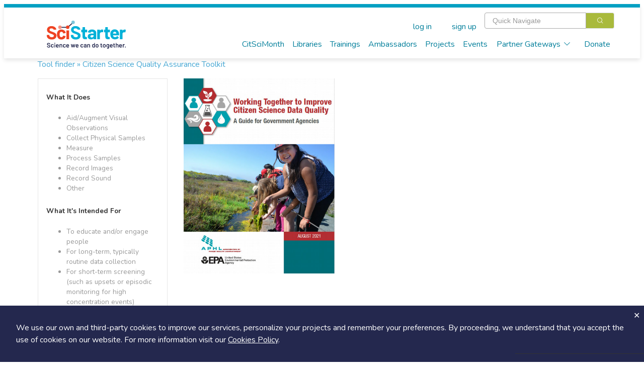

--- FILE ---
content_type: text/html; charset=utf-8
request_url: https://scistarter.org/citizen-science-quality-assurance-toolkit
body_size: 60610
content:
<!DOCTYPE html>

<html>

<head>
  <meta charset="utf-8">
  <!-- Google Tag Manager -->
  <script>(function (w, d, s, l, i) {
      w[l] = w[l] || []; w[l].push({
        'gtm.start':
          new Date().getTime(), event: 'gtm.js'
      }); var f = d.getElementsByTagName(s)[0],
        j = d.createElement(s), dl = l != 'dataLayer' ? '&l=' + l : ''; j.async = true; j.src =
          'https://www.googletagmanager.com/gtm.js?id=' + i + dl; f.parentNode.insertBefore(j, f);
    })(window, document, 'script', 'dataLayer', 'GTM-WXXHZNR');</script>
  <!-- End Google Tag Manager -->
  <style type="text/css"></style>
  <title>Citizen Science Quality Assurance Toolkit - SciStarter</title>
  <meta http-equiv="x-ua-compatible" content="ie=edge">
  <!--<meta name="viewport" content="width=device-width, initial-scale=1">-->
  <meta name="viewport" content="width=device-width, initial-scale=1, maximum-scale=1,user-scalable=0" />
  <meta name="description" content=",,">
  <meta name="facebook-domain-verification" content="ji5oo05zj21x7ygoqwd6me4uci7br5" />
  <meta property="og:site_name" content="SciStarter">
  <meta property="og:type" content="activity" />
  <meta property="og:title" content="Citizen Science Quality Assurance Toolkit - SciStarter" />
  <meta property="og:description" content="This toolkit was created to facilitate the use of the US EPA Citizen Science Quality Assurance Handbook and support collaboration between citizen science groups and federal, state, Tribal, and local agencies to produce data that can be used to answer important environmental and public health questions. Citizen science group resources include an 18-minute video series, two fact sheets, and a webinar. Government agency resources are an orientation guide and a webinar. US EPA Citizen Science Quality Assurance Handbook: https://www.epa.gov/citizen-science Citizen Science Quality Assurance Toolkit: https://www.aphl.org/cit-sci" />
  
  <meta property="og:image" content="https://orrery-media.s3.amazonaws.com/attr/2021-09/Students_collecting_algae_-_OG_cover_photo.png" />
  
  <meta property="fb:app_id" content="255536351159611" />
  <link rel="preconnect" href="https://fonts.googleapis.com">
  <link rel="preconnect" href="https://fonts.gstatic.com" crossorigin>
  <link rel="stylesheet" href="https://static.scistarter.org/css/display.css">
  <link rel="preconnect" href="https://fonts.googleapis.com">
  <link href="https://fonts.googleapis.com/css2?family=Gaegu:wght@300;400;700&family=Lato:ital,wght@0,100;0,400;0,700;0,900;1,100;1,400;1,700;1,900&family=Lora:ital,wght@0,400;0,700;1,400;1,700&family=Montserrat:ital,wght@0,100;0,200;0,400;0,700;0,800;0,900;1,100;1,200;1,400;1,700;1,800;1,900&family=Nunito:ital,wght@0,200..1000;1,200..1000&family=Roboto+Slab:wght@100;200;400;700;800;900&display=swap" rel="stylesheet">
  <link href="https://fonts.googleapis.com/css2?family=Barlow:wght@400;700;800;900&family=Inter:ital,opsz,wght@0,14..32,100..900;1,14..32,100..900&display=swap" rel="stylesheet">
  <link rel="stylesheet" href="https://static.scistarter.org/css/leaflet.css" media="print" onload="this.media='all'" />
  <link rel="stylesheet" href="https://cdnjs.cloudflare.com/ajax/libs/leaflet.draw/1.0.2/leaflet.draw.css" media="print"
        onload="this.media='all'" />
  <link rel="stylesheet" href="https://cdnjs.cloudflare.com/ajax/libs/leaflet.markercluster/1.4.1/MarkerCluster.css"
        media="print" onload="this.media='all'" />
  <link rel="stylesheet"
        href="https://cdnjs.cloudflare.com/ajax/libs/leaflet.markercluster/1.4.1/MarkerCluster.Default.css" media="print"
        onload="this.media='all'" />
  <link href='https://api.tiles.mapbox.com/mapbox-gl-js/v1.5.0/mapbox-gl.css' rel='stylesheet' />
  <link rel="stylesheet" href="https://static.scistarter.org/css/main.css">
  <link rel="stylesheet" href="https://static.scistarter.org/froala_editor/css/froala_style.min.css" media="print"
        onload="this.media='all'">
  <link rel="stylesheet" type="text/css" href="https://static.scistarter.org/css/twverify.css" />
  <link rel="stylesheet" href="https://static.scistarter.org/backport/css/interim-header.css">
  
  
  
  
  
  <script type="text/javascript">
    var _paq = window._paq || [];
    /* tracker methods like "setCustomDimension" should be called before "trackPageView" */
    _paq.push(["setCookieDomain", "*.scistarter.org"]);
    _paq.push(["setDoNotTrack", true]);
    _paq.push(['trackPageView']);
    _paq.push(['enableLinkTracking']);
  </script>
  <script type="application/ld+json">
      {}
    </script>
  <script>!function (f, b, e, v, n, t, s) { if (f.fbq) return; n = f.fbq = function () { n.callMethod ? n.callMethod.apply(n, arguments) : n.queue.push(arguments) }; if (!f._fbq) f._fbq = n; n.push = n; n.loaded = !0; n.version = '2.0'; n.queue = []; t = b.createElement(e); t.async = !0; t.src = v; s = b.getElementsByTagName(e)[0]; s.parentNode.insertBefore(t, s) }(window, document, 'script', 'https://connect.facebook.net/en_US/fbevents.js'); fbq('init', '450413772364141'); fbq('track', 'PageView'); </script>
  <style>
   .ss-verification {
       font-family: 'Nunito','Helvetica Neue','ui-sans-serif','system-ui','sans-serif';
   }
   .ss-verification a {
       color: #0071C2;
       text-decoration: underline;
   }
   .ss-verification a:hover {
       color: #0a619f;
   }
   .ss-ver-banner {
       text-align: center;
       background-color: #d9d9d9;
       padding: 0.5rem 1rem;
   }
   .ss-ver-banner p {
       margin:0;
       padding: 0;
       font-weight: bold;
   }
  </style>
  <!-- Begin 1MA banner -->
  <link rel="stylesheet" href="https://static.scistarter.org/css/acts-banner.css">
  <!-- End 1MA banner -->
</head>

<body class="connected loading" data-id="6507" data-extra=""
  data-static="https://static.scistarter.org/" data-media="https://media.scistarter.org/"
  data-session="2385f7c6023fcf17e094a026a06cc27954883573" >
  <input type="hidden" name="csrfmiddlewaretoken" value="9B28KPPDxHyqhDCioUsqSPOHRLHjGbDme7dEVzgEzN9DPDTy7HJueQT0ESo1VrRu">
  <!-- Google Tag Manager (noscript) -->
  <noscript><iframe src="https://www.googletagmanager.com/ns.html?id=GTM-WXXHZNR" height="0" width="0"
      style="display:none;visibility:hidden"></iframe></noscript>
  <!-- End Google Tag Manager (noscript) -->
  <div id="intermediate">
    <div class="sk-circle">
      <div class="sk-circle1 sk-child"></div>
      <div class="sk-circle2 sk-child"></div>
      <div class="sk-circle3 sk-child"></div>
      <div class="sk-circle4 sk-child"></div>
      <div class="sk-circle5 sk-child"></div>
      <div class="sk-circle6 sk-child"></div>
      <div class="sk-circle7 sk-child"></div>
      <div class="sk-circle8 sk-child"></div>
      <div class="sk-circle9 sk-child"></div>
      <div class="sk-circle10 sk-child"></div>
      <div class="sk-circle11 sk-child"></div>
      <div class="sk-circle12 sk-child"></div>
    </div>
  </div>
  <div id="spinner">
    <div class="shade"></div>
    <div class="lds-ellipsis">
      <div></div>
      <div></div>
      <div></div>
      <div></div>
    </div>
  </div>
  <div id="app">
    
    <!-- <ss-topad v-if="!minimal_header_and_footer"></ss-topad> -->
    <ss-header ref="header" :user="user" :kiosk="kiosk" :minimal="minimal_header_and_footer"></ss-header>
    
    <!-- Begin 1MA banner -->
    <!--  -->
    <!-- <div id="acts-promo">
         <a>
         <div class="o-wrapper">
         <div id="acts-banner">
         Our awesome website engineers are upgrading SciStarter.org so our site will be down July 10 and July 11. We apologize for any inconvenience.
         </div>
         </div>
         </a>
         </div> -->
    <!-- <div id="acts-promo">
         <a href="/citizensciencemonth">
         <div class="o-wrapper">
         <div id="acts-banner">
         <img src="https://static.scistarter.org/img/actsbanner/star.svg" alt="star" class="star" />
         <span>Be part of </span>
         <img src="https://static.scistarter.org/img/actsbanner/acts-logo-banner.svg" alt="one million acts of science logo" id="banner-logo">
         <span> April 1&ndash;30!</span>
         <img src="https://static.scistarter.org/img/actsbanner/star.svg" alt="star" class="star" />
         </div>
         </div>
         </a>
         </div> -->
    <!-- <div id="acts-promo">
         <a href="/citizensciencemonth">
         <div class="o-wrapper">
         <div id="acts-banner">
         <img src="https://static.scistarter.org/img/actsbanner/star.svg" alt="star" class="star" />
         <span>We did it! </span>
         <img src="https://static.scistarter.org/img/actsbanner/acts-logo-banner.svg" alt="one million acts of science logo" id="banner-logo">
         <span> on April 24</span>
         <img src="https://static.scistarter.org/img/actsbanner/star.svg" alt="star" class="star" />
         </div>
         </div>
         </a>
         </div> -->
    <!--  -->
    <!-- End 1MA banner -->
    <div id="funky-log" style="display: none" @click="SciStarter.hide_log()"></div>
    <ss-signals :user="user"></ss-signals>
    <div id="content"><component ref="main" @ready="run_inline_js" :entity="entity" :user="user" :is="entity.component">This toolkit was created to facilitate the use of the US EPA Citizen Science Quality Assurance Handbook and support collaboration between citizen science groups and federal, state, Tribal, and local agencies to produce data that can be used to answer important environmental and public health questions. Citizen science group resources include an 18-minute video series, two fact sheets, and a webinar. Government agency resources are an orientation guide and a webinar.   

US EPA Citizen Science Quality Assurance Handbook: https://www.epa.gov/citizen-science 

Citizen Science Quality Assurance Toolkit:
https://www.aphl.org/cit-sci</component></div>
    <ss-footer :user="user" :minimal="minimal_header_and_footer"></ss-footer>
    <ss-notices ref="notices"></ss-notices>
    <el-dialog :visible.sync="modal.visible" :title="modal.title" :before-close="modal_done"
      :close-on-click-modal="modal.closable" :close-on-press-escape="modal.closable" :show-close="modal.closable">
      <component ref="modal_component" :is="modal.is" @done="modal_done" v-bind="modal.bind"></component>
    </el-dialog>
    

    <!-- <div id="pop-up-promo"> -->
    <!--   <header>A Special SciStarter Invitation</header> -->
    <!--   <div class="flex pup-message"> -->
    <!--     <img src="https://static.scistarter.org/img/snm-logo.svg" alt="Science Near Me Logo" /> -->
    <!--     <div> -->
    <!--       <p>Create your free <a href="https://www.sciencenearme.org/">Science Near Me</a> account to find local science festivals, events, talks and more!</p> -->
    <!--       <div class="flex"> -->
    <!--           <button type="button" class="el-button el-button--primary" onclick="window.localStorage.setItem('pop-up-promo', 'hidden'); window.open('https://sciencenearme.org/signup?next=%2F', '_blank');">Join Now</button> -->
    <!--           <button type="button" class="text" onclick="window.localStorage.setItem('pop-up-promo', 'hidden'); document.querySelector('#pop-up-promo').style.display = 'none';">Dismiss</button> -->
    <!--       </div> -->
    <!--     </div> -->
    <!--   </div> -->
    <!-- </div> -->
    <!-- <script> -->
    <!--   if(window.localStorage.getItem('pop-up-promo') == 'hidden') { -->
    <!--     document.querySelector('#pop-up-promo').style.display = 'none'; -->
    <!--   } -->
    <!-- </script> -->

    <!-- <div id="pop-up-promo"> -->
    <!--   <header>A Special SciStarter Invitation</header> -->
    <!--   <div class="flex pup-message"> -->
    <!--     <img src="https://static.scistarter.org/img/what-mean-cool.jpg" alt="What's It Mean To Be Cool logo" /> -->
    <!--     <div> -->
    <!--       <p>Register for <a href="http://scistarter.org/nasa-live">Do NASA Science LIVE</a> on February 21st at 7pm ET . Connect with scientists and discover how to engage in real NASA science that needs your help!</a> -->
    <!--       <div class="flex"> -->
    <!--           <button type="button" class="el-button el-button--primary" onclick="window.localStorage.setItem('pop-up-promo-what-cool', 'hidden'); window.open('https://scistarter.org/go/do-nasa-science-winter', '_blank');">Join Now</button> -->
    <!--           <button type="button" class="text" onclick="window.localStorage.setItem('pop-up-promo-what-cool', 'hidden'); document.querySelector('#pop-up-promo').style.display = 'none';">Dismiss</button> -->
    <!--       </div> -->
    <!--     </div> -->
    <!--   </div> -->
    <!-- </div> -->
    <!-- <script> -->
    <!--   if(window.localStorage.getItem('pop-up-promo-what-cool') == 'hidden') { -->
    <!--     document.querySelector('#pop-up-promo').style.display = 'none'; -->
    <!--   } -->
    <!-- </script> -->

    <!-- <div id="pop-up-promo">
         <header>Become a SciStarter Ambassador!</header>
         <div class="flex pup-message">
         <img src="https://static.scistarter.org/img/badge-ambassador.png" style="object-fit: contain; object-position: top;" alt="SciStarter Ambassador badge logo" />
         <div>
         <p><strong>Applications to join the final cohort in this inaugural class of SciStarter Ambassadors due May 2nd</strong></p>
         <p>Libraries and community organizations need your help to spark excitement for citizen science and <strong>keep the momentum going!</strong></p>
         <p>The SciStarter Ambassador Program offers <strong>FREE training</strong> to volunteers ready to make an impact in their communities.</p>
         <p><strong>Ready to make a difference?</strong> Complete your application by May 2nd to join the movement!</p>
         <div class="flex">
         <button type="button" class="el-button el-button--primary" onclick="window.localStorage.setItem('pop-up-promo-ambassador', 'hidden'); window.open('https://scistarter.org/ambassadors', '_blank');">Get started</button>
         <button type="button" class="text" onclick="window.localStorage.setItem('pop-up-promo-ambassador', 'hidden'); document.querySelector('#pop-up-promo').style.display = 'none';">Dismiss</button>
         </div>
         </div>
         </div>
         </div>
         <script>
         if(window.localStorage.getItem('pop-up-promo-ambassador') == 'hidden') {
         document.querySelector('#pop-up-promo').style.display = 'none';
         }
         </script> -->

    

    <div id="modal-verify" class="relative z-[9999] hidden ss-verification" aria-labelledby="modal-title" role="dialog" aria-modal="true" @click="window.hide_verify_modal()">
      <div class="fixed inset-0 bg-black/75 transition-opacity" aria-hidden="true"></div>
      <div class="fixed inset-0 z-10 w-screen overflow-y-auto">
        <div class="flex min-h-full items-start justify-center p-4 text-center sm:items-center sm:p-0">
          <div class="relative transform overflow-hidden rounded-lg bg-white text-left shadow-xl transition-all sm:my-8 w-[90%] md:max-w-[800px]">
            <div class="bg-white px-4 pb-4 pt-5 sm:p-6 sm:pb-4">
              <div class="text-center">
                <img src="https://static.scistarter.org/img/verify-robot.svg" alt="SciStarter robot holding an envelope" class="mx-auto relative right-[-30px] w-[200px] mb-2" />
                <h1 class="text-3xl font-semibold text-purple mb-2">Verify Your Email</h1>
                <h2 class="text-green text-xl mb-2">Check your email (including spam!) and click on the provided link.</h2>
                <p class="max-[450px] mx-auto mb-4">Until then, you won't be able to earn badges, or access other members-only features, but you can still browse thousands of projects and events!</p>
                <p><a @click="SciStarter.get('resend_verification_email', {}).then(function() {window.alert('Verification link sent again')})">resend link</a></p>
              </div>
            </div>
            <button id="modal-close-verify" type="button" class="absolute top-2 right-4" @click="window.hide_verify_modal()"><svg xmlns="http://www.w3.org/2000/svg" viewBox="0 0 384 512" class="h-4 fill-action-blue"><path d="M342.6 150.6c12.5-12.5 12.5-32.8 0-45.3s-32.8-12.5-45.3 0L192 210.7 86.6 105.4c-12.5-12.5-32.8-12.5-45.3 0s-12.5 32.8 0 45.3L146.7 256 41.4 361.4c-12.5 12.5-12.5 32.8 0 45.3s32.8 12.5 45.3 0L192 301.3 297.4 406.6c12.5 12.5 32.8 12.5 45.3 0s12.5-32.8 0-45.3L237.3 256 342.6 150.6z"/></svg></button>
          </div>
        </div>
      </div>
    </div>
    <script>
     window.show_verify_modal = function() {
         document.querySelector('#modal-verify').style.display = 'block';
     }

     window.hide_verify_modal = function() {
         document.querySelector('#modal-verify').style.display = 'none';
     }
    </script>
  </div>
  
  <script src="https://cdn.jsdelivr.net/npm/vue/dist/vue.min.js"></script>
  
  <script src="https://cdn.jsdelivr.net/npm/vue-scrollto"></script>
  <script src="https://static.scistarter.org/js/element.js"></script>
  <script src="https://static.scistarter.org/js/en.js"></script>
  <script>ELEMENT.locale(ELEMENT.lang.en)</script>
  <script src="https://cdn.jsdelivr.net/npm/lodash/lodash.min.js"></script>
  <script src="https://static.scistarter.org/js/leaflet.js"></script>
  <script src="https://cdnjs.cloudflare.com/ajax/libs/leaflet.draw/1.0.2/leaflet.draw.js"></script>
  <script src="https://cdnjs.cloudflare.com/ajax/libs/leaflet.markercluster/1.4.1/leaflet.markercluster.js"></script>
  <script src='https://api.tiles.mapbox.com/mapbox-gl-js/v1.5.0/mapbox-gl.js'></script>
  <script src="https://static.scistarter.org/js/leaflet-mapbox-gl.js"></script>
  <!-- <script src="https://cdn.jsdelivr.net/npm/velocity-animate/velocity.min.js"></script> -->
  <script src="https://static.scistarter.org/js/main.js"></script>
  <script id="initial-entity" type="application/json">{"id": 6507, "legacy_id": null, "exchange": null, "box": 114218, "value": "Citizen Science Quality Assurance Toolkit", "name": "Citizen Science Quality Assurance Toolkit", "slug": "citizen-science-quality-assurance-toolkit", "link": "/citizen-science-quality-assurance-toolkit", "type": "Tool", "options": {}, "publish": true, "created": 1632156441371.847, "updated": 1632156445419.042, "component": "ss-tool", "members_only": false, "tags": [], "csm_pick": false, "_metadata": {"id": {"edit": ["el-input-number", {}], "is_multi": false, "internal": true}, "name": {"edit": ["el-input", {}], "is_multi": false}, "component": {"edit": ["el-input", {}], "is_multi": false, "internal": true}, "tags": {"edit": ["en-input", {}], "is_tags": true, "is_multi": true}, "image": {"edit": ["ss-fileupload", {"show-filename": true}], "choices": null, "choices_info": {}, "is_multi": false, "require": true, "position": 2, "type": "orrery.core.models.File", "description": "Tool image", "internal": false, "options": {}}, "image_credit": {"edit": ["el-input", {"type": "textarea"}], "choices": null, "choices_info": {}, "is_multi": false, "require": false, "position": 3, "type": "orrery.core.models.Text", "description": "Only upload images you have the rights to share. If using Creative Commons, please include the proper attribution (e.g., CC-BY-SA).", "internal": false, "options": {}}, "function": {"edit": ["el-input-number", {}], "choices": [[253, "Aid/Augment Visual Observations"], [254, "Collect Physical Samples"], [296, "Measure"], [297, "Process Samples"], [298, "Record Images"], [299, "Record Sound"], [300, "Other"], [301, "Unsure"]], "choices_info": {"name": "Tool Function", "description": "What it does"}, "is_multi": true, "require": true, "position": 4, "type": "orrery.core.models.MultipleIntegers", "description": "Primary use", "internal": false, "options": {"choices": "Tool Function", "filter": true}}, "topics": {"edit": ["el-input-number", {}], "choices": [[3, "Agriculture"], [20, "Animals"], [15, "History, Archeology \u0026 Culture"], [13, "Astronomy \u0026 Space"], [22, "Awards"], [12, "Biology"], [11, "Birds"], [10, "Chemistry"], [27, "Climate \u0026 Weather"], [18, "Computers \u0026 Technology"], [7, "Crowd Funding"], [203, "Disaster Response"], [9, "Ecology \u0026 Environment"], [24, "Education"], [4, "Events"], [25, "Food"], [2, "Geography"], [19, "Geology \u0026 Earth Science"], [23, "Health \u0026 Medicine"], [16, "Insects \u0026 Pollinators"], [21, "Nature \u0026 Outdoors"], [14, "Ocean, Water, Marine \u0026 Terrestrial"], [8, "Physics"], [5, "Psychology"], [1, "Social Science"], [17, "Sound"], [6, "Transportation"], [26, "Science Policy"]], "choices_info": {"name": "Topics", "description": ""}, "is_multi": true, "require": true, "position": 5, "type": "orrery.core.models.MultipleIntegers", "description": "Relevant topics", "internal": false, "options": {"choices": "Topics"}}, "intended": {"edit": ["el-input-number", {}], "choices": [[255, "To educate and/or engage people"], [256, "For long-term, typically routine data collection"], [302, "For short-term screening (such as upsets or episodic monitoring for high concentration events)"], [303, "To study personal exposure/human health risk"], [304, "For decision support and/or advocacy (to inform policymakers)"], [305, "Other"], [306, "Unsure"]], "choices_info": {"name": "Tool Intent", "description": "What it's for"}, "is_multi": true, "require": true, "position": 6, "type": "orrery.core.models.MultipleIntegers", "description": "Purpose", "internal": false, "options": {"choices": "Tool Intent", "filter": true}}, "description": {"edit": ["el-input", {"type": "textarea"}], "choices": null, "choices_info": {}, "is_multi": false, "require": true, "position": 7, "type": "orrery.core.models.Text", "description": "Description", "internal": false, "options": {}}, "size": {"edit": ["el-input-number", {}], "choices": [[257, "Handsized"], [258, "Breadbox"], [259, "Desk-sized"], [260, "Enormous"]], "choices_info": {"name": "Tool Size", "description": "How big is it"}, "is_multi": false, "require": false, "position": 8, "type": "orrery.core.models.Integer", "description": "Size", "internal": false, "options": {"choices": "Tool Size", "filter": true}}, "weight": {"edit": ["el-input-number", {}], "choices": [[261, "Light"], [262, "5\u201310 pounds/2-4 kg"], [263, "11\u201320 pounds/5-10 kg"], [264, "Heavy"]], "choices_info": {"name": "Tool Weight", "description": "How heavy is it"}, "is_multi": false, "require": false, "position": 9, "type": "orrery.core.models.Integer", "description": "Weight", "internal": false, "options": {"choices": "Tool Weight", "filter": true}}, "data": {"edit": ["el-input-number", {}], "choices": [[265, "SD Card"], [266, "USB"], [267, "Internal Memory"], [268, "WiFi"], [269, "Bluetooth"], [396, "Unsure"], [397, "Other"]], "choices_info": {"name": "Tool Data", "description": "What does it do with its data"}, "is_multi": true, "require": false, "position": 10, "type": "orrery.core.models.MultipleIntegers", "description": "Data Use", "internal": false, "options": {"choices": "Tool Data", "filter": true}}, "rawdata": {"edit": ["el-input-number", {}], "choices": [[308, "Raw data is unavailable/Data is only available altered"], [309, "Raw data is available with expertise (Code, API, FTP server, or another query not conspiciously available)"], [310, "Raw data is made plainly available to the end user"]], "choices_info": {"name": "Tool Data Raw", "description": "Is raw data available"}, "is_multi": true, "require": false, "position": 11, "type": "orrery.core.models.MultipleIntegers", "description": "Raw Data Access", "internal": false, "options": {"choices": "Tool Data Raw", "filter": true}}, "finaldata": {"edit": ["el-input-number", {}], "choices": [[311, "All data is free and publicly available"], [312, "All data is free and available to members, or by profiles with granted access"], [313, "Some data is free, further data comes at a cost"], [314, "Data is free from the device, but at a cost in the cloud"], [315, "Data access is provided at a cost to the user"]], "choices_info": {"name": "Tool Data Access", "description": "How to access data"}, "is_multi": true, "require": false, "position": 12, "type": "orrery.core.models.MultipleIntegers", "description": "Final Data Access", "internal": false, "options": {"choices": "Tool Data Access", "filter": true}}, "power": {"edit": ["el-input-number", {}], "choices": [[270, "None"], [271, "Battery"], [272, "Power Cable"], [273, "Solar"], [398, "Other"], [399, "Unsure"]], "choices_info": {"name": "Tool Power", "description": "How is it powered"}, "is_multi": true, "require": false, "position": 13, "type": "orrery.core.models.MultipleIntegers", "description": "Power Source", "internal": false, "options": {"choices": "Tool Power", "filter": true}}, "get_build": {"edit": ["el-switch", {"inactive-text": "No", "active-text": "Yes"}], "choices": null, "choices_info": {}, "is_multi": false, "require": false, "position": 14, "type": "orrery.core.models.YesOrNo", "description": "Build the tool", "internal": false, "options": {}}, "get_borrow": {"edit": ["el-switch", {"inactive-text": "No", "active-text": "Yes"}], "choices": null, "choices_info": {}, "is_multi": false, "require": false, "position": 15, "type": "orrery.core.models.YesOrNo", "description": "Borrow the tool", "internal": false, "options": {}}, "get_buy": {"edit": ["el-switch", {"inactive-text": "No", "active-text": "Yes"}], "choices": null, "choices_info": {}, "is_multi": false, "require": false, "position": 16, "type": "orrery.core.models.YesOrNo", "description": "Buy the tool", "internal": false, "options": {}}, "get_URL": {"edit": ["el-input", {"type": "url"}], "choices": null, "choices_info": {}, "is_multi": true, "require": false, "position": 17, "type": "orrery.core.models.MultipleUrls", "description": "Please share the URL of your recommended tool supplier(s)", "internal": false, "options": {}}, "apps": {"edit": ["el-input-number", {}], "choices": [[274, "None"], [275, "iOS"], [276, "Android"], [400, "Unsure"], [401, "Other"]], "choices_info": {"name": "Tool App", "description": "Is there an app"}, "is_multi": true, "require": false, "position": 18, "type": "orrery.core.models.MultipleIntegers", "description": "Related Apps", "internal": false, "options": {"choices": "Tool App", "filter": true}}, "subscription": {"edit": ["el-input-number", {}], "choices": [[319, "This Tool Does Not Require a Subscription"], [318, "This Tool Requires a Subscription"]], "choices_info": {"name": "Tool Subscription", "description": "Is a subscription required"}, "is_multi": false, "require": false, "position": 19, "type": "orrery.core.models.Integer", "description": "Subscription Fee", "internal": false, "options": {"choices": "Tool Subscription", "filter": true}}, "cost": {"edit": ["el-input-number", {}], "choices": [[282, "No Cost"], [283, "Less than $20"], [284, "$21\u2013$50"], [285, "$51\u2013$100"], [286, "$101-$250"], [287, "$251-$500"], [307, "$501-$1000"], [339, "$1001-$2500"], [340, "More than $2500"]], "choices_info": {"name": "Tool Cost", "description": "What's the cost"}, "is_multi": false, "require": true, "position": 20, "type": "orrery.core.models.Integer", "description": "Cost", "internal": false, "options": {"choices": "Tool Cost", "filter": true}}, "lifetime": {"edit": ["el-input-number", {}], "choices": [[320, "Single use"], [321, "Should last a day"], [322, "Should last a week"], [323, "Should last a few weeks"], [324, "Should last at least a year"], [325, "Should last more or less forever"], [326, "Unsure"]], "choices_info": {"name": "Tool Lifetime", "description": "How long does it last"}, "is_multi": false, "require": false, "position": 21, "type": "orrery.core.models.Integer", "description": "Years of Use", "internal": false, "options": {"choices": "Tool Lifetime", "filter": true}}, "updates": {"edit": ["el-input-number", {}], "choices": [[333, "Very rare"], [334, "Occasional"], [335, "Often"], [402, "Unsure"]], "choices_info": {"name": "Tool Update Frequency", "description": ""}, "is_multi": false, "require": false, "position": 22, "type": "orrery.core.models.Integer", "description": "Tool update frequency", "internal": false, "options": {"choices": "Tool Update Frequency"}}, "assembly": {"edit": ["el-input-number", {}], "choices": [[289, "Assembly Not Required"], [288, "Assembly Required"]], "choices_info": {"name": "Tool Assembly", "description": "Is it already built"}, "is_multi": false, "require": false, "position": 23, "type": "orrery.core.models.Integer", "description": "Assembling", "internal": false, "options": {"choices": "Tool Assembly", "filter": true}}, "calibration": {"edit": ["el-input-number", {}], "choices": [[290, "Calibration Not Required"], [291, "Calibration Required"]], "choices_info": {"name": "Tool Calibration", "description": "Is it calibrated"}, "is_multi": false, "require": false, "position": 24, "type": "orrery.core.models.Integer", "description": "Calibration", "internal": false, "options": {"choices": "Tool Calibration", "filter": true}}, "processing": {"edit": ["el-input-number", {}], "choices": [[292, "Lab Processing Not Required"], [293, "Lab Processing Required"]], "choices_info": {"name": "Tool Processing", "description": "Does it require lab work"}, "is_multi": false, "require": false, "position": 25, "type": "orrery.core.models.Integer", "description": "Lab Requirements", "internal": false, "options": {"choices": "Tool Processing", "filter": true}}, "consumable_materials": {"edit": ["el-input-number", {}], "choices": [[317, "Consumable Materials Not Required"], [316, "Consumable Materials Required"]], "choices_info": {"name": "Tool Consumable Materials", "description": "Does it consume materials"}, "is_multi": false, "require": false, "position": 26, "type": "orrery.core.models.Integer", "description": "Consumable Materials", "internal": false, "options": {"choices": "Tool Consumable Materials", "filter": true}}, "automation": {"edit": ["el-input-number", {}], "choices": [[278, "Does Not Automatically Record Data"], [277, "Automatically Records Data"]], "choices_info": {"name": "Tool Automation", "description": "Is it automatic"}, "is_multi": false, "require": false, "position": 27, "type": "orrery.core.models.Integer", "description": "Automated", "internal": false, "options": {"choices": "Tool Automation", "filter": true}}, "evaluated": {"edit": ["el-input-number", {}], "choices": [[294, "Not Formally Evaluated"], [295, "Formally Evaluated"]], "choices_info": {"name": "Tool Evaluated", "description": "Is it evaluated"}, "is_multi": false, "require": false, "position": 28, "type": "orrery.core.models.Integer", "description": "Evaluations", "internal": false, "options": {"choices": "Tool Evaluated", "filter": true}}, "evaluated_URL": {"edit": ["el-input", {"type": "url"}], "choices": null, "choices_info": {}, "is_multi": false, "require": false, "position": 29, "type": "orrery.core.models.Url", "description": "Please share the URL(s) of the formal evaluations.", "internal": false, "options": {}}, "evaluated_file": {"edit": ["ss-fileupload", {"show-filename": true}], "choices": null, "choices_info": {}, "is_multi": false, "require": false, "position": 30, "type": "orrery.core.models.File", "description": "Please share the PDF(s) of the formal evaluations.", "internal": false, "options": {}}, "instructions": {"edit": ["el-input", {"type": "textarea"}], "choices": null, "choices_info": {}, "is_multi": false, "require": false, "position": 31, "type": "orrery.core.models.Text", "description": "", "internal": false, "options": {}}, "audience": {"edit": ["el-input-number", {}], "choices": [[111, "Elementary school (6 - 10 years)"], [112, "Middle school (11 - 13 years)"], [113, "High school (14 - 17 years)"], [114, "College"], [115, "Graduate students"], [116, "Adults"], [117, "Families"], [118, "Seniors"]], "choices_info": {"name": "Audience", "description": ""}, "is_multi": true, "require": false, "position": 32, "type": "orrery.core.models.MultipleIntegers", "description": "Who should participate?", "internal": false, "options": {"choices": "Audience"}}, "video": {"edit": ["ss-fileupload", {"show-filename": true}], "choices": null, "choices_info": {}, "is_multi": false, "require": false, "position": 33, "type": "orrery.core.models.File", "description": "", "internal": false, "options": {}}, "links": {"edit": ["el-input", {"type": "url"}], "choices": null, "choices_info": {}, "is_multi": true, "require": false, "position": 34, "type": "orrery.core.models.MultipleUrls", "description": "", "internal": false, "options": {}}, "projects": {"edit": ["ss-entity-select", {"multiple": true, "require": false}], "choices": null, "choices_info": {}, "is_multi": true, "require": false, "position": 35, "type": "orrery.core.models.MultipleOtherEntities", "description": "Projects that use this tool", "internal": false, "options": {}}, "search_terms": {"edit": ["el-input", {"type": "textarea"}], "choices": null, "choices_info": {}, "is_multi": false, "require": false, "position": 43, "type": "orrery.core.models.Text", "description": "Search Keywords or Terms", "internal": false, "options": {}}, "buy_vendor": {"edit": ["el-input", {"type": "text"}], "choices": null, "choices_info": {}, "is_multi": false, "require": false, "position": 44, "type": "orrery.core.models.ShortText", "description": "", "internal": false, "options": {}}, "buy_link": {"edit": ["el-input", {"type": "url"}], "choices": null, "choices_info": {}, "is_multi": false, "require": false, "position": 45, "type": "orrery.core.models.Url", "description": "", "internal": false, "options": {}}, "buy_cost": {"edit": ["el-input-number", {}], "choices": [[282, "No Cost"], [283, "Less than $20"], [284, "$21\u2013$50"], [285, "$51\u2013$100"], [286, "$101-$250"], [287, "$251-$500"], [307, "$501-$1000"], [339, "$1001-$2500"], [340, "More than $2500"]], "choices_info": {"name": "Tool Cost", "description": "What's the cost"}, "is_multi": false, "require": false, "position": 46, "type": "orrery.core.models.Integer", "description": "", "internal": false, "options": {"choices": "Tool Cost"}}, "borrow_lender": {"edit": ["el-input", {"type": "text"}], "choices": null, "choices_info": {}, "is_multi": false, "require": false, "position": 47, "type": "orrery.core.models.ShortText", "description": "", "internal": false, "options": {}}, "borrow_link": {"edit": ["el-input", {"type": "url"}], "choices": null, "choices_info": {}, "is_multi": false, "require": false, "position": 48, "type": "orrery.core.models.Url", "description": "", "internal": false, "options": {}}, "borrow_cost": {"edit": ["el-input-number", {}], "choices": [[282, "No Cost"], [283, "Less than $20"], [284, "$21\u2013$50"], [285, "$51\u2013$100"], [286, "$101-$250"], [287, "$251-$500"], [307, "$501-$1000"], [339, "$1001-$2500"], [340, "More than $2500"]], "choices_info": {"name": "Tool Cost", "description": "What's the cost"}, "is_multi": false, "require": false, "position": 49, "type": "orrery.core.models.Integer", "description": "", "internal": false, "options": {"choices": "Tool Cost"}}, "borrow_delivered": {"edit": ["el-switch", {"inactive-text": "No", "active-text": "Yes"}], "choices": null, "choices_info": {}, "is_multi": false, "require": false, "position": 50, "type": "orrery.core.models.YesOrNo", "description": "", "internal": false, "options": {}}, "borrow_pickup": {"edit": ["el-switch", {"inactive-text": "No", "active-text": "Yes"}], "choices": null, "choices_info": {}, "is_multi": false, "require": false, "position": 51, "type": "orrery.core.models.YesOrNo", "description": "", "internal": false, "options": {}}, "borrow_at_site": {"edit": ["el-switch", {"inactive-text": "No", "active-text": "Yes"}], "choices": null, "choices_info": {}, "is_multi": false, "require": false, "position": 52, "type": "orrery.core.models.YesOrNo", "description": "", "internal": false, "options": {}}, "borrow_street": {"edit": ["el-input", {"type": "text"}], "choices": null, "choices_info": {}, "is_multi": false, "require": false, "position": 53, "type": "orrery.core.models.ShortText", "description": "", "internal": false, "options": {}}, "borrow_city": {"edit": ["el-input", {"type": "text"}], "choices": null, "choices_info": {}, "is_multi": false, "require": false, "position": 54, "type": "orrery.core.models.ShortText", "description": "", "internal": false, "options": {}}, "borrow_state": {"edit": ["el-input", {"type": "text"}], "choices": null, "choices_info": {}, "is_multi": false, "require": false, "position": 55, "type": "orrery.core.models.ShortText", "description": "", "internal": false, "options": {}}, "borrow_zip": {"edit": ["el-input", {"type": "text"}], "choices": null, "choices_info": {}, "is_multi": false, "require": false, "position": 56, "type": "orrery.core.models.ShortText", "description": "", "internal": false, "options": {}}, "borrow_country": {"edit": ["el-input", {"type": "text"}], "choices": null, "choices_info": {}, "is_multi": false, "require": false, "position": 57, "type": "orrery.core.models.ShortText", "description": "", "internal": false, "options": {}}, "build_instructor": {"edit": ["el-input", {"type": "text"}], "choices": null, "choices_info": {}, "is_multi": false, "require": false, "position": 58, "type": "orrery.core.models.ShortText", "description": "", "internal": false, "options": {}}, "build_link": {"edit": ["el-input", {"type": "url"}], "choices": null, "choices_info": {}, "is_multi": false, "require": false, "position": 59, "type": "orrery.core.models.Url", "description": "", "internal": false, "options": {}}, "build_cost": {"edit": ["el-input-number", {}], "choices": [[282, "No Cost"], [283, "Less than $20"], [284, "$21\u2013$50"], [285, "$51\u2013$100"], [286, "$101-$250"], [287, "$251-$500"], [307, "$501-$1000"], [339, "$1001-$2500"], [340, "More than $2500"]], "choices_info": {"name": "Tool Cost", "description": "What's the cost"}, "is_multi": false, "require": false, "position": 60, "type": "orrery.core.models.Integer", "description": "", "internal": false, "options": {"choices": "Tool Cost"}}, "build_time": {"edit": ["el-input-number", {}], "choices": [[336, "A few hours"], [337, "A week or less"], [338, "Dedicated effort"], [403, "Unsure"]], "choices_info": {"name": "Tool Build Time", "description": ""}, "is_multi": false, "require": false, "position": 61, "type": "orrery.core.models.Integer", "description": "", "internal": false, "options": {"choices": "Tool Build Time"}}, "air": {"edit": ["el-switch", {"inactive-text": "No", "active-text": "Yes"}], "choices": null, "choices_info": {}, "is_multi": false, "require": false, "position": 62, "type": "orrery.core.models.YesOrNo", "description": "", "internal": false, "options": {}}, "air_use": {"edit": ["el-input-number", {}], "choices": [[341, "Indoors"], [342, "Outdoors"], [343, "Other"]], "choices_info": {"name": "Tool Environments (Air)", "description": ""}, "is_multi": true, "require": false, "position": 63, "type": "orrery.core.models.MultipleIntegers", "description": "", "internal": false, "options": {"choices": "Tool Environments (Air)"}}, "air_detect": {"edit": ["el-input-number", {}], "choices": [[344, "Particulate Matter"], [345, "Ozone"], [346, "Nitrogen Dioxide"], [347, "Nitric Oxide"], [348, "Volatile Organic Compounds"], [349, "Relative Humidity"], [350, "Temperature"], [351, "Decibels"], [352, "GPS Coordinates"], [353, "Wind Speed"], [354, "Other"]], "choices_info": {"name": "Tool Detects (Air)", "description": ""}, "is_multi": true, "require": false, "position": 64, "type": "orrery.core.models.MultipleIntegers", "description": "", "internal": false, "options": {"choices": "Tool Detects (Air)"}}, "air_supp": {"edit": ["el-input-number", {}], "choices": [[344, "Particulate Matter"], [345, "Ozone"], [346, "Nitrogen Dioxide"], [347, "Nitric Oxide"], [348, "Volatile Organic Compounds"], [349, "Relative Humidity"], [350, "Temperature"], [351, "Decibels"], [352, "GPS Coordinates"], [353, "Wind Speed"], [354, "Other"]], "choices_info": {"name": "Tool Detects (Air)", "description": ""}, "is_multi": true, "require": false, "position": 65, "type": "orrery.core.models.MultipleIntegers", "description": "", "internal": false, "options": {"choices": "Tool Detects (Air)"}}, "air_approach": {"edit": ["el-input-number", {}], "choices": [[355, "UV Absorbtion (FEM Method)"], [356, "Metal Oxide"], [357, "Optical"], [358, "Electrochem"], [359, "Filter Based"], [360, "Other"]], "choices_info": {"name": "Tool Approach (Air)", "description": ""}, "is_multi": true, "require": false, "position": 66, "type": "orrery.core.models.MultipleIntegers", "description": "", "internal": false, "options": {"choices": "Tool Approach (Air)"}}, "water": {"edit": ["el-switch", {"inactive-text": "No", "active-text": "Yes"}], "choices": null, "choices_info": {}, "is_multi": false, "require": false, "position": 67, "type": "orrery.core.models.YesOrNo", "description": "", "internal": false, "options": {}}, "water_use": {"edit": ["el-input-number", {}], "choices": [[361, "Fresh Water"], [362, "Brackish Water"], [363, "Salt Water"], [364, "Drinking Water"], [365, "Waste Water"], [366, "Other"]], "choices_info": {"name": "Tool Environments (Water)", "description": ""}, "is_multi": true, "require": false, "position": 68, "type": "orrery.core.models.MultipleIntegers", "description": "", "internal": false, "options": {"choices": "Tool Environments (Water)"}}, "water_detect": {"edit": ["el-input-number", {}], "choices": [[367, "Nutrients"], [368, "Bacteria"], [369, "Dissolved Oxygen"], [370, "Turbidity"], [371, "Temperature"], [372, "Other"]], "choices_info": {"name": "Tool Detects (Water)", "description": ""}, "is_multi": true, "require": false, "position": 69, "type": "orrery.core.models.MultipleIntegers", "description": "", "internal": false, "options": {"choices": "Tool Detects (Water)"}}, "soil": {"edit": ["el-switch", {"inactive-text": "No", "active-text": "Yes"}], "choices": null, "choices_info": {}, "is_multi": false, "require": false, "position": 70, "type": "orrery.core.models.YesOrNo", "description": "", "internal": false, "options": {}}, "soil_use": {"edit": ["el-input-number", {}], "choices": [[373, "Gardens"], [374, "Childrens' Play Areas"], [375, "Yards"], [376, "Flooded Areas"], [377, "Spill Zones"], [378, "Other"]], "choices_info": {"name": "Tool Environments (Soil)", "description": ""}, "is_multi": true, "require": false, "position": 71, "type": "orrery.core.models.MultipleIntegers", "description": "", "internal": false, "options": {"choices": "Tool Environments (Soil)"}}, "soil_detect": {"edit": ["el-input-number", {}], "choices": [[379, "Heavy Metals (including lead)"], [380, "Semi-volatiles, including Polyclic Aromatic Hydrocarbons"], [381, "Chlorinated Compounds (PCBs and Dioxins)"], [382, "Pesticides"], [383, "Volatiles (application dependant)"], [384, "Polyfluoroalkyl (PFA) Substances"], [385, "pH, Alkalinity"], [386, "Petroleum and Other Hydrocarbons"], [387, "Other"]], "choices_info": {"name": "Tool Detects (Soil)", "description": ""}, "is_multi": true, "require": false, "position": 72, "type": "orrery.core.models.MultipleIntegers", "description": "", "internal": false, "options": {"choices": "Tool Detects (Soil)"}}, "soil_supp": {"edit": ["el-input-number", {}], "choices": [[379, "Heavy Metals (including lead)"], [380, "Semi-volatiles, including Polyclic Aromatic Hydrocarbons"], [381, "Chlorinated Compounds (PCBs and Dioxins)"], [382, "Pesticides"], [383, "Volatiles (application dependant)"], [384, "Polyfluoroalkyl (PFA) Substances"], [385, "pH, Alkalinity"], [386, "Petroleum and Other Hydrocarbons"], [387, "Other"]], "choices_info": {"name": "Tool Detects (Soil)", "description": ""}, "is_multi": true, "require": false, "position": 73, "type": "orrery.core.models.MultipleIntegers", "description": "", "internal": false, "options": {"choices": "Tool Detects (Soil)"}}, "soil_approach": {"edit": ["el-input-number", {}], "choices": [[388, "Inductively Coupled Plasma (ICP)"], [389, "Gas Chromatography/Mass Spectrometry (GC-MS)"], [390, "Gas Chromatography/Electron Capture Detector or Electrolytic Conductivity Detector"], [391, "Gas Chromatography/Flame Ionization (GC/FID)"], [392, "Liquid Chromatography/Mass Spec/Mass/Spec (LC/MS/MS)"], [393, "Wet Chemistry Techniques: Titration, gravimetric and colorimetric methods"], [394, "Other"]], "choices_info": {"name": "Tool Approach (Soil)", "description": ""}, "is_multi": true, "require": false, "position": 74, "type": "orrery.core.models.MultipleIntegers", "description": "", "internal": false, "options": {"choices": "Tool Approach (Soil)"}}, "demos_url": {"edit": ["el-input", {"type": "url"}], "choices": null, "choices_info": {}, "is_multi": false, "require": false, "position": 75, "type": "orrery.core.models.Url", "description": "", "internal": false, "options": {}}, "instructions_url": {"edit": ["el-input", {"type": "url"}], "choices": null, "choices_info": {}, "is_multi": false, "require": false, "position": 76, "type": "orrery.core.models.Url", "description": "", "internal": false, "options": {}}}, "image": "https://orrery-media.s3.amazonaws.com/attr/2021-09/Students_collecting_algae_-_OG_cover_photo.png", "references": [], "image_credit": "Lisa Cox, US Fish and Wildlife Service", "function": [{"value": 253, "label": "Aid/Augment Visual Observations"}, {"value": 254, "label": "Collect Physical Samples"}, {"value": 296, "label": "Measure"}, {"value": 297, "label": "Process Samples"}, {"value": 298, "label": "Record Images"}, {"value": 299, "label": "Record Sound"}, {"value": 300, "label": "Other"}], "topics": [{"value": 3, "label": "Agriculture"}, {"value": 20, "label": "Animals"}, {"value": 15, "label": "History, Archeology \u0026 Culture"}, {"value": 13, "label": "Astronomy \u0026 Space"}, {"value": 22, "label": "Awards"}, {"value": 12, "label": "Biology"}, {"value": 11, "label": "Birds"}, {"value": 10, "label": "Chemistry"}, {"value": 27, "label": "Climate \u0026 Weather"}, {"value": 18, "label": "Computers \u0026 Technology"}, {"value": 7, "label": "Crowd Funding"}, {"value": 203, "label": "Disaster Response"}, {"value": 9, "label": "Ecology \u0026 Environment"}, {"value": 24, "label": "Education"}, {"value": 25, "label": "Food"}, {"value": 2, "label": "Geography"}, {"value": 19, "label": "Geology \u0026 Earth Science"}, {"value": 23, "label": "Health \u0026 Medicine"}, {"value": 16, "label": "Insects \u0026 Pollinators"}, {"value": 21, "label": "Nature \u0026 Outdoors"}, {"value": 14, "label": "Ocean, Water, Marine \u0026 Terrestrial"}, {"value": 8, "label": "Physics"}, {"value": 5, "label": "Psychology"}, {"value": 1, "label": "Social Science"}, {"value": 17, "label": "Sound"}, {"value": 6, "label": "Transportation"}, {"value": 26, "label": "Science Policy"}], "intended": [{"value": 255, "label": "To educate and/or engage people"}, {"value": 256, "label": "For long-term, typically routine data collection"}, {"value": 302, "label": "For short-term screening (such as upsets or episodic monitoring for high concentration events)"}, {"value": 303, "label": "To study personal exposure/human health risk"}, {"value": 304, "label": "For decision support and/or advocacy (to inform policymakers)"}, {"value": 305, "label": "Other"}], "description": "This toolkit was created to facilitate the use of the US EPA Citizen Science Quality Assurance Handbook and support collaboration between citizen science groups and federal, state, Tribal, and local agencies to produce data that can be used to answer important environmental and public health questions. Citizen science group resources include an 18-minute video series, two fact sheets, and a webinar. Government agency resources are an orientation guide and a webinar.   \r\n\r\nUS EPA Citizen Science Quality Assurance Handbook: https://www.epa.gov/citizen-science \r\n\r\nCitizen Science Quality Assurance Toolkit:\r\nhttps://www.aphl.org/cit-sci", "size": {"value": 257, "label": "Handsized"}, "weight": {"value": 261, "label": "Light"}, "data": [{"value": 396, "label": "Unsure"}], "rawdata": {}, "finaldata": {}, "power": {}, "get_build": false, "get_borrow": true, "get_buy": false, "get_URL": {}, "apps": {}, "subscription": {"value": 319, "label": "This Tool Does Not Require a Subscription"}, "cost": {"value": 282, "label": "No Cost"}, "lifetime": {"value": 325, "label": "Should last more or less forever"}, "updates": {"value": 402, "label": "Unsure"}, "assembly": {"value": 289, "label": "Assembly Not Required"}, "calibration": {"value": 290, "label": "Calibration Not Required"}, "processing": {"value": 292, "label": "Lab Processing Not Required"}, "consumable_materials": {"value": 317, "label": "Consumable Materials Not Required"}, "automation": {"value": 278, "label": "Does Not Automatically Record Data"}, "evaluated": {"value": 294, "label": "Not Formally Evaluated"}, "evaluated_URL": "", "evaluated_file": null, "instructions": "", "audience": [{"value": 118, "label": "Seniors"}, {"value": 117, "label": "Families"}, {"value": 116, "label": "Adults"}, {"value": 115, "label": "Graduate students"}, {"value": 114, "label": "College"}, {"value": 113, "label": "High school (14 - 17 years)"}, {"value": 112, "label": "Middle school (11 - 13 years)"}, {"value": 111, "label": "Elementary school (6 - 10 years)"}], "video": null, "links": {}, "projects": {}, "search_terms": "", "buy_vendor": "", "buy_link": "", "buy_cost": {"value": 282, "label": "No Cost"}, "borrow_lender": "Association of Public Health Laboratories", "borrow_link": "http://www.aphl.org/cit-sci", "borrow_cost": {"value": 282, "label": "No Cost"}, "borrow_delivered": false, "borrow_pickup": false, "borrow_at_site": false, "borrow_street": "", "borrow_city": "", "borrow_state": "", "borrow_zip": "", "borrow_country": "", "build_instructor": "", "build_link": "", "build_cost": {"value": 282, "label": "No Cost"}, "build_time": {"value": 336, "label": "A few hours"}, "air": true, "air_use": [{"value": 341, "label": "Indoors"}, {"value": 342, "label": "Outdoors"}, {"value": 343, "label": "Other"}], "air_detect": [{"value": 354, "label": "Other"}], "air_supp": [{"value": 354, "label": "Other"}], "air_approach": [{"value": 360, "label": "Other"}], "water": true, "water_use": [{"value": 366, "label": "Other"}, {"value": 361, "label": "Fresh Water"}, {"value": 362, "label": "Brackish Water"}, {"value": 363, "label": "Salt Water"}, {"value": 364, "label": "Drinking Water"}, {"value": 365, "label": "Waste Water"}], "water_detect": [{"value": 372, "label": "Other"}], "soil": true, "soil_use": [{"value": 373, "label": "Gardens"}, {"value": 374, "label": "Childrens' Play Areas"}, {"value": 375, "label": "Yards"}, {"value": 376, "label": "Flooded Areas"}, {"value": 377, "label": "Spill Zones"}, {"value": 378, "label": "Other"}], "soil_detect": [{"value": 387, "label": "Other"}], "soil_supp": [{"value": 387, "label": "Other"}], "soil_approach": [{"value": 394, "label": "Other"}], "demos_url": "https://www.aphl.org/cit-sci", "instructions_url": "https://www.aphl.org/cit-sci", "is_zooniverse": false, "can_edit": false}</script>
  <script>
    Vue.use(VueSocialSharing);
    Vue.use(AddToCalendar);
    Vue.use(VueClipboard);

    Vue.filter('commaNumber', function (val) {
      if (val === undefined) return '';
      return val.toString().replace(/\B(?=(\d{3})+(?!\d))/g, ",");
    });


    var ss_app = new Vue({
      el: '#app',

      data: {
        user: { pending: true, authenticated: false, id: 0 },
        kiosk: true,
        modal: { visible: false, title: '', is: '', initial_state: null, prom: null, after: null, bind: {}, closable: true },
        entity: {},
        spinner: 1,
        authentication_promise: null,
        authentication_checked: false,
        force_minimal: false,
        title: 'Citizen Science Quality Assurance Toolkit',
        title_suffix: ' - SciStarter',
        debug: false
       },

    computed: {
      branches: function() {
        var ret = {};
        var params = new URLSearchParams(window.location.search);
        var branches = params.getAll('branch');
        branches.forEach(function (x) { ret[x] = true; });
        return ret;
      },

      needs_ios_modal_fix: function() {
        var ua = navigator.userAgent;

        if (ua.indexOf('iPad') >= 0 || ua.indexOf('iPhone') >= 0) {
          var version_string = ua.slice(ua.indexOf('OS ') + 3, 10).split(' ')[0];
          var parts = version_string.split('_');
          major = parseInt(parts[0]);
          minor = parseInt(parts[1]);
          if (major < 11 || (major == 11 && minor < 3)) {
            return true;
          }
        }

        return false;
      },

      minimal_header_and_footer: function() {
        if (
          this.force_minimal ||
          this.user.site_dressing == 'SciStarter Education'
        ) {
          return true;
        }

        return false;
      }
    },

    watch: {
      title: function() {
        SciStarter.q('title').textContent = this.title + this.title_suffix;
      }
    },

    mounted: function() {
      var ctx = this;

      window.setTimeout(ctx.run_inline_js, 5000);

        // This creates unsupportable traffic levels, and the collected data is not being used by anyone.
        /* ctx.$el.addEventListener('click', function (event) {
         *   if (!!event.ss_already_processed) return;

         *   params = {
         *     session: "2385f7c6023fcf17e094a026a06cc27954883573",
         *     on_page: window.location.pathname + window.location.search + window.location.hash,
         *     element_type: event.target.nodeName,
         *     element_id: event.target.id,
         *     element_class: event.target.className,
         *   };

         *   var context = event.target.closest('[data-context]');
         *   if (!!context) {
         *     params.context = context.dataset.context;
         *   }

         *   switch (event.target.nodeName) {
         *     case 'A':
         *       params.text = event.target.innerText.slice(0, 32).replace('\n', ' ');
         *       params.href = event.target.href;
         *       break;
         *     case 'INPUT':
         *     case 'BUTTON':
         *       params.name = event.target.name;
         *       params.value = event.target.value;
         *       break;
         *     case 'DIV':
         *     case 'SPAN':
         *     case 'P':
         *       params.text = event.target.innerText.slice(0, 32).replace('\n', ' ');
         *       break;
         *     case 'IMG':
         *       params.text = event.target.alt;
         *     default:
         *   };

         *   SciStarter.get('stream_click', params);
         * }); */

        var params = new URLSearchParams(window.location.search);

      SciStarter.q('body').classList.remove('loading');
      ctx.pop_spinner();

      if (this.needs_ios_modal_fix) {
        SciStarter.q('html').classList.add('ios-modal-bug');
      }

      ctx.authentication_promise = new Promise(function (resolve, reject) {
        SciStarter.get('me').then(function (user) {
          ctx.user = user;
          ctx.authentication_checked = true;

          if (user.authenticated) {
            window.document.styleSheets[0].insertRule('.not-logged-in { display: none !important; }', 0);
          }
          else {
            window.document.styleSheets[0].insertRule('.not-logged-out { display: none !important; }', 0);
          }

          /* if(!user.authenticated) {
             SciStarter.autoclose_socket();
             } */
          resolve(user);
        });
      });

      ctx.kiosk = false;

      SciStarter.deliver.many('connection', function (message) {
        //Do it this way instead of through Vue so as not to get tangled with the spinner
        cl = SciStarter.q('body').classList;

        if (message.value == 'connected') {
          cl.remove('connecting');
          cl.add('connected');
        }
        else {
          cl.remove('connected');
          cl.add('connecting');
        }
      });

      SciStarter.deliver.many('ask', function (message) {
        if (!message.exclude || window.location.pathname.indexOf(message.exclude) < 0) {
          ctx.modal_start(message.title, message.component, message.initial_state, message.bind);
        }
      });

      SciStarter.deliver.many('error', function (err) {
        console.warn(err.error, err.detail);
        if (err.error.indexOf('denied') < 0) {
          ctx.notify('error', err.error);
        }
        else {
          ctx.modal_start('', 'ss-signup');
        }
      });

      this.entity = JSON.parse(document.getElementById('initial-entity').textContent);

      if (params.get('show') === 'password-reset') {
        this.modal_start('Set password', 'ss-password-reset-choose');
      }
    },

    methods: {
      modal_start: function(title, component, initial_state, bind, closable) {
        var ctx = this;
        var after = null;

        var prom = new Promise(function (resolve, reject) {
          after = { resolve: resolve, reject: reject };
        });

        function _start() {
          if (!!ctx.$refs.modal_component && !!ctx.$refs.modal_component.updated) {
            ctx.$refs.modal_component.updated();
          }
          ctx.modal.title = title;
          ctx.modal.bind = !!bind ? bind : {};
          ctx.modal.is = component;
          ctx.modal.initial_state = initial_state || null;
          ctx.modal.prom = prom;
          ctx.modal.after = after;
          ctx.modal.closable = (closable === undefined) ? true : !!closable;
          ctx.modal.visible = true;
        }

        if (ctx.modal.visible) {
          ctx.modal.prom.then(_start);
        }
        else {
          _start();
        }

        return prom;
      },

      modal_done: function(state) {
        after = this.modal.after;

        this.modal.visible = false;
        this.modal.after = null;

        if (!!state) {
          if (state === true) state = {};
          _.defaults(state, this.modal.initial_state || {});
          if (!!after) after.resolve(state);
        }
        else {
          if (!!after) after.reject();
        }

      },

      notify: function(type, message) {
        if (!!this.$refs.notices) {
          return this.$refs.notices.add(type, message);
        }
      },

      unnotify: function(handle) {
        if (!!this.$refs.notices && !!handle) {
          this.$refs.notices.remove(handle);
        }
      },

      push_spinner: function() {
        this.spinner += 1;
        SciStarter.q('#intermediate').classList.remove('hidden');
      },

      pop_spinner: function() {
        this.spinner = Math.max(this.spinner - 1, 0);
        if (this.spinner == 0) {
          SciStarter.q('#intermediate').classList.add('hidden');
        }
      },

      refresh: function(new_entity) {
        if (!!new_entity) {
          this.entity = new_entity;
        }
        else {
          var ctx = this;
          if (!!SciStarter.entity_id) {
            var handle = SciStarter.notify('working', 'Loading...');
            SciStarter.get('entity', { id: SciStarter.entity_id, extended: true, lang: window.localStorage.getItem("preferred-language") || "en" })
              .then(function (entity) {
                ctx.entity = entity;
                SciStarter.unnotify(handle);
                //ctx.pop_spinner();
              });
          }
        }
      },

      raw: function() {
        document.body.addClass('raw');
      },

      run_inline_js: function() {
        if(!!window.inline_js_after_load) {
          window.inline_js_after_load();
          window.inline_js_after_load = null;
        }
      }
    }
    });
  </script>
  
  <!-- This service was discontinued when the company was purchased -->
  <!-- <a href="https://badges.beyondsecurity.com/vulnerability-scanner-verification/scistarter.org"><img src="https://badges.beyondsecurity.com/verification-images/scistarter.org/vulnerability-scanner-2.gif" alt="Website Security Test" border="0"></a> -->
  <script>
   if ('serviceWorker' in navigator) {
       // Make sure the service worker is unregistered, for now.
       navigator.serviceWorker.getRegistrations().then(
           function (registrations) {
               for (let registration of registrations) {
                   registration.unregister();
               }
       });
       /*
          navigator.serviceWorker.register('/sw.js')
          .then((reg) => {
          console.log('Registration succeeded. Scope is ' + reg.scope);
          }).catch((error) => {
          console.log('Registration failed with ' + error);
          });
        */
   }
  </script>

  <script>
   window.inline_js_after_load = function() {
       let el;
       

       
   }

   
  </script>
</body>

</html>


--- FILE ---
content_type: text/javascript
request_url: https://d26ez3vemj2k1j.cloudfront.net/components/inline_edit/component_inline_edit.js
body_size: 642
content:
{
    template: atob("[base64]"),

    props: ['entity', 'fieldName', 'secondaryFieldName'],

    data: function() { return {
        editing: false,
        val: undefined,
        val2: undefined,
    }},

    computed: {

    },

    mounted: function() {

    },

    methods: {
        open: function() {
            this.val = this.entity[this.fieldName];
            this.val2 = this.entity[this.secondaryFieldName];
            this.editing = true;
        },

        close: function() {
            this.editing = false;
            if(this.val !== this.entity[this.fieldName] || this.val2 !== this.entity[this.secondaryFieldName]) {
                this.$emit('changed');
            }
        }
    },
}

--- FILE ---
content_type: text/javascript
request_url: https://d26ez3vemj2k1j.cloudfront.net/components/tool_checkboxes/component_tool_checkbox.js
body_size: 754
content:
{
    template: atob("[base64]"),

    props: ['label','val','fields','is_yesno'],

    computed: {
        yes: function() {
            if(!this.val || this.val.value === undefined || !this.fields || !this.fields.length) return false;
            var selected = this.val.value;
            var fields = this.fields.map(function(f) { return f[0]; });
            return fields.indexOf(selected) > 0;
        },

        no: function() {
            if(!this.val || this.val.value === undefined || !this.fields || !this.fields.length) return false;
            var selected = this.val.value;
            var fields = this.fields.map(function(f) { return f[0]; });
            return fields.indexOf(selected) == 0;
        },

        unknown: function() {
            if(!this.val || this.val.value === undefined || !this.fields || !this.fields.length) return true;
        },

        fields_checked : function(){
            var ctx = this;
            if(!!ctx.val && !!ctx.val.length && !!ctx.fields && !!ctx.fields.length) {
                var selected = ctx.val.map(function(v) { return v.value; });
                return ctx.fields.map(function(f) {
                    return {
                        label: f[1],
                        value: f[0],
                        checked: selected.indexOf(f[0]) >= 0
                    };
                });
            } else {
                return [];
            }
        }
    },
}

--- FILE ---
content_type: text/javascript
request_url: https://d26ez3vemj2k1j.cloudfront.net/components/tool_range/component_tool_range.js
body_size: 334
content:
{
    template: atob("[base64]"),

    props: ['label','val','fields'],

    data: function() { return {

    }},

    computed: {
        left: function(){
          var ctx = this;
          if(!ctx.fields || !ctx.fields.length) return 1;
          var index;
          ctx.fields.map((o,i) => {
            if (o[0] == ctx.val.value) {
              index = i;
            }
          } );
          return index/ctx.fields.length * 100;
        },
        width: function(){
          if(!this.fields || !this.fields.length) return 1;
          return 1/this.fields.length * 100;
        },
    },

    mounted: function() {

    },

    methods: {

    },
}

--- FILE ---
content_type: text/javascript
request_url: https://d26ez3vemj2k1j.cloudfront.net/components/tool/component_tool.js
body_size: 7134
content:
{
    template: atob("[base64]"),

    // the entity value will contain all of the tool's attributes
    props: ['entity'],

    data: function() { return {
        recommendations: -1,

        tab_position: 'left', // need for responsive rendering

        show_more: false,

        suggestDialog: false,

        suggestion: {
          kind: 'tool',
          about: this.entity.slug,
          name: null,
          email: null,
          text: null,
          title: null
        },

        tab: 'view',

        extra_lenders: [],

        changed: false,

        image_url_override: null,
    }},

    computed: {
        image_url: function() {
            if(!!this.image_url_override) return this.image_url;
            if(!!this.entity.image && !!this.entity.image.length) return this.entity.image;
            return SciStarter.static('img/tools/all.svg');
        },

        forum: function() {
            return 'tool--' + this.entity.slug;
        },

        bbb: function(){
            return {borrow: this.entity.get_borrow, buy: this.entity.get_buy, build: this.entity.get_build};
        },

        grouped_lenders: function() {
            if(!this.lenders || this.lenders.lenfth === 0) return [];

            var ret = [];

            var country = {
                name: this.lenders[0].country,
                states: []
            };

            var state = {
                name: this.lenders[0].state,
                lenders: []
            };

            for(var i = 0; i < this.lenders.length; i++) {
                var lender = this.lenders[i];

                if(lender.state != state.name) {
                    country.states.push(state);
                    state = {
                        name: lender.state,
                        lenders: []
                    };
                }

                if(lender.country != country.name) {
                    ret.push(country);
                    country = {
                        name: lender.country,
                        states: []
                    };
                }

                state.lenders.push(lender);
            }

            country.states.push(state);
            ret.push(country);

            return ret;
        }
    },

    created: function() {
        window.addEventListener('resize', this.handleResize)
        this.handleResize();
    },

    destroyed: function() {
        window.removeEventListener('resize', this.handleResize)
    },

    mounted: function() {
        var ctx = this;

        SciStarter.get('tool_lenders_for', {tool: ctx.entity.id}).then(function(data) {

        });

        SciStarter.get('get_ratings_and_reviews', {entity: ctx.entity.id}).then(function(data) {
            ctx.recommendations = data.up;
        });
    },

    methods: {
        edited: function() {
            this.changed = true;
        },

        hide_tool: function() {
            this.entity.hidden = true;
            this.save();
        },

        unhide_tool: function() {
            this.entity.hidden = false;
            this.save();
        },

        save: function() {
            var ctx = this;

            var handle = SciStarter.notify('working', 'Saving');

            SciStarter.get('entity_save', _.cloneDeep(ctx.entity))
                      .then(function() {
                          ctx.changed = false;
                          if(!!ctx.image_url_override) {
                              ctx.entity.image = ctx.image_url_override;
                              ctx.image_url_override = null;
                          }
                      })
                      .finally(function() {
                          SciStarter.unnotify(handle);
                      });

        },

        recommend: function() {
            var ctx = this;

            SciStarter.get('rate_thumbs_up', {entity: ctx.entity.id}).then(function(data) {
                if(ctx.recommendations < 1) {
                    ctx.recommendations = 1;
                }
                else {
                    ctx.recommendations += 1;
                }
            });
        },

        send_suggestion: function() {
            this.suggestDialog = false;

            SciStarter.get('save_suggestion', this.suggestion).then(function() {
                this.suggestion.text = "";
                this.suggestion.title = "";
            });
        },

        handleResize: function() {
            var ctx = this;
            if (window.innerWidth <= 500) {
                ctx.tab_position = 'top';
            } else {
                ctx.tab_position = 'left';
            }
        }
    }
}

--- FILE ---
content_type: text/javascript
request_url: https://d26ez3vemj2k1j.cloudfront.net/components/forum/component_forum.js
body_size: 729
content:
{
    template: atob("[base64]"),

    props: ['forum', 'user', 'post-label', 'universal'],

    data: function() { return {
        top: [],
        page: 0,
    }},

    computed: {
        selected_user() {
            if(this.user) {
                return this.user;
            }
            return window.ss_app.user;
        },

        post_label: function() {
            return !!this.postLabel ? this.postLabel : 'Post';
        },
    },

    mounted: function() {
        this.load_more();
    },

    methods: {
        load_more: function() {
            var ctx = this;
            SciStarter.get('forum_top_posts', {forum: !!this.universal ? '*' : (ctx.forum || '*'), page: ctx.page}).then(function(data) {
                ctx.top.push.apply(ctx.top, data.top);
            });
        },
    },
}